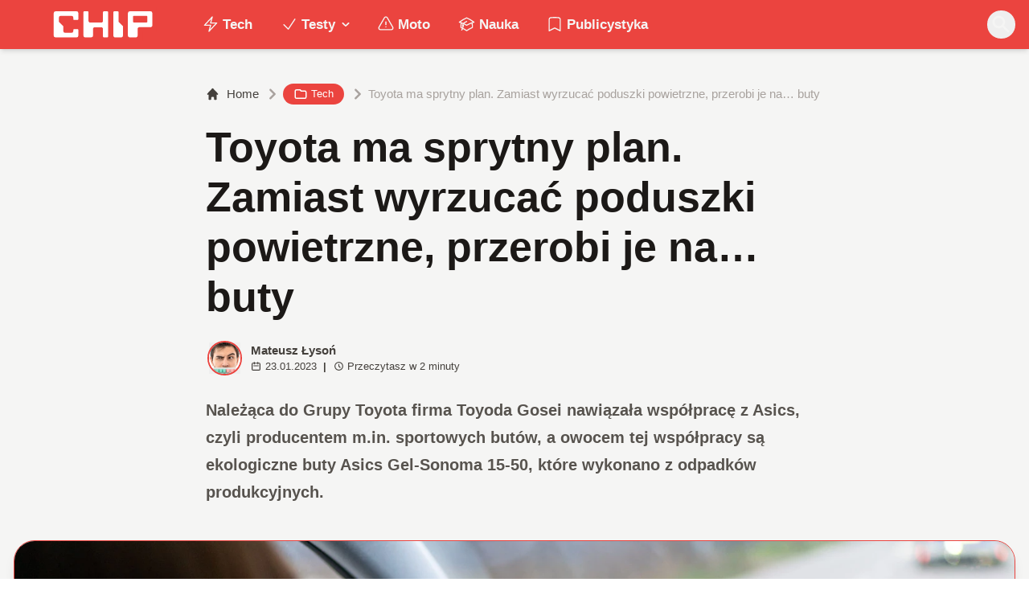

--- FILE ---
content_type: application/javascript; charset=UTF-8
request_url: https://www.chip.pl/_next/static/chunks/d041cb5ee1887340.js
body_size: 10872
content:
(globalThis.TURBOPACK||(globalThis.TURBOPACK=[])).push(["object"==typeof document?document.currentScript:void 0,79600,37834,e=>{"use strict";var t=e.i(75705),n=e.i(32968),r=e.i(72872);function o(e){if(null===e)return{width:0,height:0};let{width:t,height:n}=e.getBoundingClientRect();return{width:t,height:n}}function l(e,i,u=!1){let[a,s]=(0,t.useState)(()=>o(i));return(0,r.useIsoMorphicEffect)(()=>{if(!i||!e)return;let t=(0,n.disposables)();return t.requestAnimationFrame(function e(){t.requestAnimationFrame(e),s(e=>{let t=o(i);return t.width===e.width&&t.height===e.height?e:t})}),()=>{t.dispose()}},[i,e]),u?{width:`${a.width}px`,height:`${a.height}px`}:a}e.s(["useElementSize",()=>l],79600);let i=Math.min,u=Math.max,a=Math.round,s=Math.floor,f=e=>({x:e,y:e}),c={left:"right",right:"left",bottom:"top",top:"bottom"},d={start:"end",end:"start"};function p(e,t){return"function"==typeof e?e(t):e}function m(e){return e.split("-")[0]}function g(e){return e.split("-")[1]}function h(e){return"x"===e?"y":"x"}function y(e){return"y"===e?"height":"width"}function v(e){return["top","bottom"].includes(m(e))?"y":"x"}function w(e){return e.replace(/start|end/g,e=>d[e])}function x(e){return e.replace(/left|right|bottom|top/g,e=>c[e])}function b(e){let{x:t,y:n,width:r,height:o}=e;return{width:r,height:o,top:n,left:t,right:t+r,bottom:n+o,x:t,y:n}}function R(e,t,n){let r,{reference:o,floating:l}=e,i=v(t),u=h(v(t)),a=y(u),s=m(t),f="y"===i,c=o.x+o.width/2-l.width/2,d=o.y+o.height/2-l.height/2,p=o[a]/2-l[a]/2;switch(s){case"top":r={x:c,y:o.y-l.height};break;case"bottom":r={x:c,y:o.y+o.height};break;case"right":r={x:o.x+o.width,y:d};break;case"left":r={x:o.x-l.width,y:d};break;default:r={x:o.x,y:o.y}}switch(g(t)){case"start":r[u]-=p*(n&&f?-1:1);break;case"end":r[u]+=p*(n&&f?-1:1)}return r}let C=async(e,t,n)=>{let{placement:r="bottom",strategy:o="absolute",middleware:l=[],platform:i}=n,u=l.filter(Boolean),a=await (null==i.isRTL?void 0:i.isRTL(t)),s=await i.getElementRects({reference:e,floating:t,strategy:o}),{x:f,y:c}=R(s,r,a),d=r,p={},m=0;for(let n=0;n<u.length;n++){let{name:l,fn:g}=u[n],{x:h,y:y,data:v,reset:w}=await g({x:f,y:c,initialPlacement:r,placement:d,strategy:o,middlewareData:p,rects:s,platform:i,elements:{reference:e,floating:t}});f=null!=h?h:f,c=null!=y?y:c,p={...p,[l]:{...p[l],...v}},w&&m<=50&&(m++,"object"==typeof w&&(w.placement&&(d=w.placement),w.rects&&(s=!0===w.rects?await i.getElementRects({reference:e,floating:t,strategy:o}):w.rects),{x:f,y:c}=R(s,d,a)),n=-1)}return{x:f,y:c,placement:d,strategy:o,middlewareData:p}};async function T(e,t){var n,r;void 0===t&&(t={});let{x:o,y:l,platform:i,rects:u,elements:a,strategy:s}=e,{boundary:f="clippingAncestors",rootBoundary:c="viewport",elementContext:d="floating",altBoundary:m=!1,padding:g=0}=p(t,e),h="number"!=typeof(r=g)?{top:0,right:0,bottom:0,left:0,...r}:{top:r,right:r,bottom:r,left:r},y=a[m?"floating"===d?"reference":"floating":d],v=b(await i.getClippingRect({element:null==(n=await (null==i.isElement?void 0:i.isElement(y)))||n?y:y.contextElement||await (null==i.getDocumentElement?void 0:i.getDocumentElement(a.floating)),boundary:f,rootBoundary:c,strategy:s})),w="floating"===d?{x:o,y:l,width:u.floating.width,height:u.floating.height}:u.reference,x=await (null==i.getOffsetParent?void 0:i.getOffsetParent(a.floating)),R=await (null==i.isElement?void 0:i.isElement(x))&&await (null==i.getScale?void 0:i.getScale(x))||{x:1,y:1},C=b(i.convertOffsetParentRelativeRectToViewportRelativeRect?await i.convertOffsetParentRelativeRectToViewportRelativeRect({elements:a,rect:w,offsetParent:x,strategy:s}):w);return{top:(v.top-C.top+h.top)/R.y,bottom:(C.bottom-v.bottom+h.bottom)/R.y,left:(v.left-C.left+h.left)/R.x,right:(C.right-v.right+h.right)/R.x}}async function E(e,t){let{placement:n,platform:r,elements:o}=e,l=await (null==r.isRTL?void 0:r.isRTL(o.floating)),i=m(n),u=g(n),a="y"===v(n),s=["left","top"].includes(i)?-1:1,f=l&&a?-1:1,c=p(t,e),{mainAxis:d,crossAxis:h,alignmentAxis:y}="number"==typeof c?{mainAxis:c,crossAxis:0,alignmentAxis:null}:{mainAxis:c.mainAxis||0,crossAxis:c.crossAxis||0,alignmentAxis:c.alignmentAxis};return u&&"number"==typeof y&&(h="end"===u?-1*y:y),a?{x:h*f,y:d*s}:{x:d*s,y:h*f}}function M(){return"u">typeof window}function S(e){return L(e)?(e.nodeName||"").toLowerCase():"#document"}function P(e){var t;return(null==e||null==(t=e.ownerDocument)?void 0:t.defaultView)||window}function F(e){var t;return null==(t=(L(e)?e.ownerDocument:e.document)||window.document)?void 0:t.documentElement}function L(e){return!!M()&&(e instanceof Node||e instanceof P(e).Node)}function A(e){return!!M()&&(e instanceof Element||e instanceof P(e).Element)}function H(e){return!!M()&&(e instanceof HTMLElement||e instanceof P(e).HTMLElement)}function O(e){return!(!M()||"u"<typeof ShadowRoot)&&(e instanceof ShadowRoot||e instanceof P(e).ShadowRoot)}function k(e){let{overflow:t,overflowX:n,overflowY:r,display:o}=V(e);return/auto|scroll|overlay|hidden|clip/.test(t+r+n)&&!["inline","contents"].includes(o)}function D(e){return[":popover-open",":modal"].some(t=>{try{return e.matches(t)}catch(e){return!1}})}function B(e){let t=N(),n=A(e)?V(e):e;return["transform","translate","scale","rotate","perspective"].some(e=>!!n[e]&&"none"!==n[e])||!!n.containerType&&"normal"!==n.containerType||!t&&!!n.backdropFilter&&"none"!==n.backdropFilter||!t&&!!n.filter&&"none"!==n.filter||["transform","translate","scale","rotate","perspective","filter"].some(e=>(n.willChange||"").includes(e))||["paint","layout","strict","content"].some(e=>(n.contain||"").includes(e))}function N(){return!("u"<typeof CSS)&&!!CSS.supports&&CSS.supports("-webkit-backdrop-filter","none")}function I(e){return["html","body","#document"].includes(S(e))}function V(e){return P(e).getComputedStyle(e)}function W(e){return A(e)?{scrollLeft:e.scrollLeft,scrollTop:e.scrollTop}:{scrollLeft:e.scrollX,scrollTop:e.scrollY}}function $(e){if("html"===S(e))return e;let t=e.assignedSlot||e.parentNode||O(e)&&e.host||F(e);return O(t)?t.host:t}function j(e,t,n){var r;void 0===t&&(t=[]),void 0===n&&(n=!0);let o=function e(t){let n=$(t);return I(n)?t.ownerDocument?t.ownerDocument.body:t.body:H(n)&&k(n)?n:e(n)}(e),l=o===(null==(r=e.ownerDocument)?void 0:r.body),i=P(o);if(l){let e=q(i);return t.concat(i,i.visualViewport||[],k(o)?o:[],e&&n?j(e):[])}return t.concat(o,j(o,[],n))}function q(e){return e.parent&&Object.getPrototypeOf(e.parent)?e.frameElement:null}function z(e){let t=V(e),n=parseFloat(t.width)||0,r=parseFloat(t.height)||0,o=H(e),l=o?e.offsetWidth:n,i=o?e.offsetHeight:r,u=a(n)!==l||a(r)!==i;return u&&(n=l,r=i),{width:n,height:r,$:u}}function K(e){return A(e)?e:e.contextElement}function _(e){let t=K(e);if(!H(t))return f(1);let n=t.getBoundingClientRect(),{width:r,height:o,$:l}=z(t),i=(l?a(n.width):n.width)/r,u=(l?a(n.height):n.height)/o;return i&&Number.isFinite(i)||(i=1),u&&Number.isFinite(u)||(u=1),{x:i,y:u}}let U=f(0);function Y(e){let t=P(e);return N()&&t.visualViewport?{x:t.visualViewport.offsetLeft,y:t.visualViewport.offsetTop}:U}function J(e,t,n,r){var o;void 0===t&&(t=!1),void 0===n&&(n=!1);let l=e.getBoundingClientRect(),i=K(e),u=f(1);t&&(r?A(r)&&(u=_(r)):u=_(e));let a=(void 0===(o=n)&&(o=!1),r&&(!o||r===P(i))&&o)?Y(i):f(0),s=(l.left+a.x)/u.x,c=(l.top+a.y)/u.y,d=l.width/u.x,p=l.height/u.y;if(i){let e=P(i),t=r&&A(r)?P(r):r,n=e,o=q(n);for(;o&&r&&t!==n;){let e=_(o),t=o.getBoundingClientRect(),r=V(o),l=t.left+(o.clientLeft+parseFloat(r.paddingLeft))*e.x,i=t.top+(o.clientTop+parseFloat(r.paddingTop))*e.y;s*=e.x,c*=e.y,d*=e.x,p*=e.y,s+=l,c+=i,o=q(n=P(o))}}return b({width:d,height:p,x:s,y:c})}function X(e,t){let n=W(e).scrollLeft;return t?t.left+n:J(F(e)).left+n}function G(e,t,n){void 0===n&&(n=!1);let r=e.getBoundingClientRect();return{x:r.left+t.scrollLeft-(n?0:X(e,r)),y:r.top+t.scrollTop}}function Q(e,t,n){var r;let o;if("viewport"===t)o=function(e,t){let n=P(e),r=F(e),o=n.visualViewport,l=r.clientWidth,i=r.clientHeight,u=0,a=0;if(o){l=o.width,i=o.height;let e=N();(!e||e&&"fixed"===t)&&(u=o.offsetLeft,a=o.offsetTop)}return{width:l,height:i,x:u,y:a}}(e,n);else if("document"===t){let t,n,l,i,a,s,f;r=F(e),t=F(r),n=W(r),l=r.ownerDocument.body,i=u(t.scrollWidth,t.clientWidth,l.scrollWidth,l.clientWidth),a=u(t.scrollHeight,t.clientHeight,l.scrollHeight,l.clientHeight),s=-n.scrollLeft+X(r),f=-n.scrollTop,"rtl"===V(l).direction&&(s+=u(t.clientWidth,l.clientWidth)-i),o={width:i,height:a,x:s,y:f}}else if(A(t)){let e,r,l,i,u,a;r=(e=J(t,!0,"fixed"===n)).top+t.clientTop,l=e.left+t.clientLeft,i=H(t)?_(t):f(1),u=t.clientWidth*i.x,a=t.clientHeight*i.y,o={width:u,height:a,x:l*i.x,y:r*i.y}}else{let n=Y(e);o={x:t.x-n.x,y:t.y-n.y,width:t.width,height:t.height}}return b(o)}function Z(e){return"static"===V(e).position}function ee(e,t){if(!H(e)||"fixed"===V(e).position)return null;if(t)return t(e);let n=e.offsetParent;return F(e)===n&&(n=n.ownerDocument.body),n}function et(e,t){let n=P(e);if(D(e))return n;if(!H(e)){let t=$(e);for(;t&&!I(t);){if(A(t)&&!Z(t))return t;t=$(t)}return n}let r=ee(e,t);for(;r&&["table","td","th"].includes(S(r))&&Z(r);)r=ee(r,t);return r&&I(r)&&Z(r)&&!B(r)?n:r||function(e){let t=$(e);for(;H(t)&&!I(t);){if(B(t))return t;if(D(t))break;t=$(t)}return null}(e)||n}let en=async function(e){let t=this.getOffsetParent||et,n=this.getDimensions,r=await n(e.floating);return{reference:function(e,t,n){let r=H(t),o=F(t),l="fixed"===n,i=J(e,!0,l,t),u={scrollLeft:0,scrollTop:0},a=f(0);if(r||!r&&!l)if(("body"!==S(t)||k(o))&&(u=W(t)),r){let e=J(t,!0,l,t);a.x=e.x+t.clientLeft,a.y=e.y+t.clientTop}else o&&(a.x=X(o));let s=!o||r||l?f(0):G(o,u);return{x:i.left+u.scrollLeft-a.x-s.x,y:i.top+u.scrollTop-a.y-s.y,width:i.width,height:i.height}}(e.reference,await t(e.floating),e.strategy),floating:{x:0,y:0,width:r.width,height:r.height}}},er={convertOffsetParentRelativeRectToViewportRelativeRect:function(e){let{elements:t,rect:n,offsetParent:r,strategy:o}=e,l="fixed"===o,i=F(r),u=!!t&&D(t.floating);if(r===i||u&&l)return n;let a={scrollLeft:0,scrollTop:0},s=f(1),c=f(0),d=H(r);if((d||!d&&!l)&&(("body"!==S(r)||k(i))&&(a=W(r)),H(r))){let e=J(r);s=_(r),c.x=e.x+r.clientLeft,c.y=e.y+r.clientTop}let p=!i||d||l?f(0):G(i,a,!0);return{width:n.width*s.x,height:n.height*s.y,x:n.x*s.x-a.scrollLeft*s.x+c.x+p.x,y:n.y*s.y-a.scrollTop*s.y+c.y+p.y}},getDocumentElement:F,getClippingRect:function(e){let{element:t,boundary:n,rootBoundary:r,strategy:o}=e,l=[..."clippingAncestors"===n?D(t)?[]:function(e,t){let n=t.get(e);if(n)return n;let r=j(e,[],!1).filter(e=>A(e)&&"body"!==S(e)),o=null,l="fixed"===V(e).position,i=l?$(e):e;for(;A(i)&&!I(i);){let t=V(i),n=B(i);n||"fixed"!==t.position||(o=null),(l?!n&&!o:!n&&"static"===t.position&&!!o&&["absolute","fixed"].includes(o.position)||k(i)&&!n&&function e(t,n){let r=$(t);return!(r===n||!A(r)||I(r))&&("fixed"===V(r).position||e(r,n))}(e,i))?r=r.filter(e=>e!==i):o=t,i=$(i)}return t.set(e,r),r}(t,this._c):[].concat(n),r],a=l[0],s=l.reduce((e,n)=>{let r=Q(t,n,o);return e.top=u(r.top,e.top),e.right=i(r.right,e.right),e.bottom=i(r.bottom,e.bottom),e.left=u(r.left,e.left),e},Q(t,a,o));return{width:s.right-s.left,height:s.bottom-s.top,x:s.left,y:s.top}},getOffsetParent:et,getElementRects:en,getClientRects:function(e){return Array.from(e.getClientRects())},getDimensions:function(e){let{width:t,height:n}=z(e);return{width:t,height:n}},getScale:_,isElement:A,isRTL:function(e){return"rtl"===V(e).direction}};function eo(e,t){return e.x===t.x&&e.y===t.y&&e.width===t.width&&e.height===t.height}function el(e,t,n,r){let o;void 0===r&&(r={});let{ancestorScroll:l=!0,ancestorResize:a=!0,elementResize:f="function"==typeof ResizeObserver,layoutShift:c="function"==typeof IntersectionObserver,animationFrame:d=!1}=r,p=K(e),m=l||a?[...p?j(p):[],...j(t)]:[];m.forEach(e=>{l&&e.addEventListener("scroll",n,{passive:!0}),a&&e.addEventListener("resize",n)});let g=p&&c?function(e,t){let n,r=null,o=F(e);function l(){var e;clearTimeout(n),null==(e=r)||e.disconnect(),r=null}return!function a(f,c){void 0===f&&(f=!1),void 0===c&&(c=1),l();let d=e.getBoundingClientRect(),{left:p,top:m,width:g,height:h}=d;if(f||t(),!g||!h)return;let y={rootMargin:-s(m)+"px "+-s(o.clientWidth-(p+g))+"px "+-s(o.clientHeight-(m+h))+"px "+-s(p)+"px",threshold:u(0,i(1,c))||1},v=!0;function w(t){let r=t[0].intersectionRatio;if(r!==c){if(!v)return a();r?a(!1,r):n=setTimeout(()=>{a(!1,1e-7)},1e3)}1!==r||eo(d,e.getBoundingClientRect())||a(),v=!1}try{r=new IntersectionObserver(w,{...y,root:o.ownerDocument})}catch(e){r=new IntersectionObserver(w,y)}r.observe(e)}(!0),l}(p,n):null,h=-1,y=null;f&&(y=new ResizeObserver(e=>{let[r]=e;r&&r.target===p&&y&&(y.unobserve(t),cancelAnimationFrame(h),h=requestAnimationFrame(()=>{var e;null==(e=y)||e.observe(t)})),n()}),p&&!d&&y.observe(p),y.observe(t));let v=d?J(e):null;return d&&function t(){let r=J(e);v&&!eo(v,r)&&n(),v=r,o=requestAnimationFrame(t)}(),n(),()=>{var e;m.forEach(e=>{l&&e.removeEventListener("scroll",n),a&&e.removeEventListener("resize",n)}),null==g||g(),null==(e=y)||e.disconnect(),y=null,d&&cancelAnimationFrame(o)}}var ei=e.i(11368),eu="u">typeof document?t.useLayoutEffect:t.useEffect;function ea(e,t){let n,r,o;if(e===t)return!0;if(typeof e!=typeof t)return!1;if("function"==typeof e&&e.toString()===t.toString())return!0;if(e&&t&&"object"==typeof e){if(Array.isArray(e)){if((n=e.length)!==t.length)return!1;for(r=n;0!=r--;)if(!ea(e[r],t[r]))return!1;return!0}if((n=(o=Object.keys(e)).length)!==Object.keys(t).length)return!1;for(r=n;0!=r--;)if(!({}).hasOwnProperty.call(t,o[r]))return!1;for(r=n;0!=r--;){let n=o[r];if(("_owner"!==n||!e.$$typeof)&&!ea(e[n],t[n]))return!1}return!0}return e!=e&&t!=t}function es(e){return"u"<typeof window?1:(e.ownerDocument.defaultView||window).devicePixelRatio||1}function ef(e,t){let n=es(e);return Math.round(t*n)/n}function ec(e){let n=t.useRef(e);return eu(()=>{n.current=e}),n}let ed=(e,t)=>{var n;return{...(void 0===(n=e)&&(n=0),{name:"offset",options:n,async fn(e){var t,r;let{x:o,y:l,placement:i,middlewareData:u}=e,a=await E(e,n);return i===(null==(t=u.offset)?void 0:t.placement)&&null!=(r=u.arrow)&&r.alignmentOffset?{}:{x:o+a.x,y:l+a.y,data:{...a,placement:i}}}}),options:[e,t]}};e.i(13064);var ep="u"<typeof Element;ep||Element.prototype.matches||Element.prototype.msMatchesSelector||Element.prototype.webkitMatchesSelector,ep||Element.prototype.getRootNode;let em={...t},eg=em.useInsertionEffect||(e=>e());function eh(e){let n=t.useRef(()=>{});return eg(()=>{n.current=e}),t.useCallback(function(){for(var e=arguments.length,t=Array(e),r=0;r<e;r++)t[r]=arguments[r];return null==n.current?void 0:n.current(...t)},[])}var ey="u">typeof document?t.useLayoutEffect:t.useEffect;let ev=!1,ew=0,ex=()=>"floating-ui-"+Math.random().toString(36).slice(2,6)+ew++,eb=em.useId||function(){let[e,n]=t.useState(()=>ev?ex():void 0);return ey(()=>{null==e&&n(ex())},[]),t.useEffect(()=>{ev=!0},[]),e},eR=t.createContext(null),eC=t.createContext(null),eT="active",eE="selected";function eM(e,t,n){let r=new Map,o="item"===n,l=e;if(o&&e){let{[eT]:t,[eE]:n,...r}=e;l=r}return{..."floating"===n&&{tabIndex:-1,"data-floating-ui-focusable":""},...l,...t.map(t=>{let r=t?t[n]:null;return"function"==typeof r?e?r(e):null:r}).concat(e).reduce((e,t)=>(t&&Object.entries(t).forEach(t=>{let[n,l]=t;if(!(o&&[eT,eE].includes(n)))if(0===n.indexOf("on")){if(r.has(n)||r.set(n,[]),"function"==typeof l){var i;null==(i=r.get(n))||i.push(l),e[n]=function(){for(var e,t=arguments.length,o=Array(t),l=0;l<t;l++)o[l]=arguments[l];return null==(e=r.get(n))?void 0:e.map(e=>e(...o)).find(e=>void 0!==e)}}}else e[n]=l}),e),{})}}function eS(e,t){return{...e,rects:{...e.rects,floating:{...e.rects.floating,height:t}}}}var eP=e.i(74086),eF=e.i(96407),eL=e.i(72397);let eA=(0,t.createContext)({styles:void 0,setReference:()=>{},setFloating:()=>{},getReferenceProps:()=>({}),getFloatingProps:()=>({}),slot:{}});eA.displayName="FloatingContext";let eH=(0,t.createContext)(null);function eO(e){return(0,t.useMemo)(()=>e?"string"==typeof e?{to:e}:e:null,[e])}function ek(){return(0,t.useContext)(eA).setReference}function eD(){return(0,t.useContext)(eA).getReferenceProps}function eB(){let{getFloatingProps:e,slot:n}=(0,t.useContext)(eA);return(0,t.useCallback)((...t)=>Object.assign({},e(...t),{"data-anchor":n.anchor}),[e,n])}function eN(e=null){!1===e&&(e=null),"string"==typeof e&&(e={to:e});let n=(0,t.useContext)(eH),o=(0,t.useMemo)(()=>e,[JSON.stringify(e,(e,t)=>{var n;return null!=(n=null==t?void 0:t.outerHTML)?n:t})]);(0,r.useIsoMorphicEffect)(()=>{null==n||n(null!=o?o:null)},[n,o]);let l=(0,t.useContext)(eA);return(0,t.useMemo)(()=>[l.setFloating,e?l.styles:{}],[l.setFloating,e,l.styles])}function eI({children:e,enabled:n=!0}){var o,l,s,f,c,d,b,R,E,M,S,P,F,L,H,O;let k,D,B,N,I,V,W,$,j,q,[z,K]=(0,t.useState)(null),[_,U]=(0,t.useState)(0),Y=(0,t.useRef)(null),[J,X]=(0,t.useState)(null);S=J,(0,r.useIsoMorphicEffect)(()=>{if(!S)return;let e=new MutationObserver(()=>{let e=window.getComputedStyle(S).maxHeight,t=parseFloat(e);if(isNaN(t))return;let n=parseInt(e);isNaN(n)||t!==n&&(S.style.maxHeight=`${Math.ceil(t)}px`)});return e.observe(S,{attributes:!0,attributeFilter:["style"]}),()=>{e.disconnect()}},[S]);let G=n&&null!==z&&null!==J,{to:Q="bottom",gap:Z=0,offset:ee=0,padding:et=0,inner:en}=(P=z,F=J,k=eV(null!=(L=null==P?void 0:P.gap)?L:"var(--anchor-gap, 0)",F),D=eV(null!=(H=null==P?void 0:P.offset)?H:"var(--anchor-offset, 0)",F),B=eV(null!=(O=null==P?void 0:P.padding)?O:"var(--anchor-padding, 0)",F),{...P,gap:k,offset:D,padding:B}),[eo,ep="center"]=Q.split(" ");(0,r.useIsoMorphicEffect)(()=>{G&&U(0)},[G]);let{refs:em,floatingStyles:eg,context:ev}=function(e){void 0===e&&(e={});let{nodeId:n}=e,r=function(e){var n;let{open:r=!1,onOpenChange:o,elements:l}=e,i=eb(),u=t.useRef({}),[a]=t.useState(()=>{let e;return e=new Map,{emit(t,n){var r;null==(r=e.get(t))||r.forEach(e=>e(n))},on(t,n){e.set(t,[...e.get(t)||[],n])},off(t,n){var r;e.set(t,(null==(r=e.get(t))?void 0:r.filter(e=>e!==n))||[])}}}),s=null!=((null==(n=t.useContext(eR))?void 0:n.id)||null),[f,c]=t.useState(l.reference),d=eh((e,t,n)=>{u.current.openEvent=e?t:void 0,a.emit("openchange",{open:e,event:t,reason:n,nested:s}),null==o||o(e,t,n)}),p=t.useMemo(()=>({setPositionReference:c}),[]),m=t.useMemo(()=>({reference:f||l.reference||null,floating:l.floating||null,domReference:l.reference}),[f,l.reference,l.floating]);return t.useMemo(()=>({dataRef:u,open:r,onOpenChange:d,elements:m,events:a,floatingId:i,refs:p}),[r,d,m,a,i,p])}({...e,elements:{reference:null,floating:null,...e.elements}}),o=e.rootContext||r,l=o.elements,[i,u]=t.useState(null),[a,s]=t.useState(null),f=(null==l?void 0:l.domReference)||i,c=t.useRef(null),d=t.useContext(eC);ey(()=>{f&&(c.current=f)},[f]);let p=function(e){void 0===e&&(e={});let{placement:n="bottom",strategy:r="absolute",middleware:o=[],platform:l,elements:{reference:i,floating:u}={},transform:a=!0,whileElementsMounted:s,open:f}=e,[c,d]=t.useState({x:0,y:0,strategy:r,placement:n,middlewareData:{},isPositioned:!1}),[p,m]=t.useState(o);ea(p,o)||m(o);let[g,h]=t.useState(null),[y,v]=t.useState(null),w=t.useCallback(e=>{e!==T.current&&(T.current=e,h(e))},[]),x=t.useCallback(e=>{e!==E.current&&(E.current=e,v(e))},[]),b=i||g,R=u||y,T=t.useRef(null),E=t.useRef(null),M=t.useRef(c),S=null!=s,P=ec(s),F=ec(l),L=ec(f),A=t.useCallback(()=>{var e,t;let o,l,i;if(!T.current||!E.current)return;let u={placement:n,strategy:r,middleware:p};F.current&&(u.platform=F.current),(e=T.current,t=E.current,o=new Map,i={...(l={platform:er,...u}).platform,_c:o},C(e,t,{...l,platform:i})).then(e=>{let t={...e,isPositioned:!1!==L.current};H.current&&!ea(M.current,t)&&(M.current=t,ei.flushSync(()=>{d(t)}))})},[p,n,r,F,L]);eu(()=>{!1===f&&M.current.isPositioned&&(M.current.isPositioned=!1,d(e=>({...e,isPositioned:!1})))},[f]);let H=t.useRef(!1);eu(()=>(H.current=!0,()=>{H.current=!1}),[]),eu(()=>{if(b&&(T.current=b),R&&(E.current=R),b&&R){if(P.current)return P.current(b,R,A);A()}},[b,R,A,P,S]);let O=t.useMemo(()=>({reference:T,floating:E,setReference:w,setFloating:x}),[w,x]),k=t.useMemo(()=>({reference:b,floating:R}),[b,R]),D=t.useMemo(()=>{let e={position:r,left:0,top:0};if(!k.floating)return e;let t=ef(k.floating,c.x),n=ef(k.floating,c.y);return a?{...e,transform:"translate("+t+"px, "+n+"px)",...es(k.floating)>=1.5&&{willChange:"transform"}}:{position:r,left:t,top:n}},[r,a,k.floating,c.x,c.y]);return t.useMemo(()=>({...c,update:A,refs:O,elements:k,floatingStyles:D}),[c,A,O,k,D])}({...e,elements:{...l,...a&&{reference:a}}}),m=t.useCallback(e=>{let t=A(e)?{getBoundingClientRect:()=>e.getBoundingClientRect(),contextElement:e}:e;s(t),p.refs.setReference(t)},[p.refs]),g=t.useCallback(e=>{(A(e)||null===e)&&(c.current=e,u(e)),(A(p.refs.reference.current)||null===p.refs.reference.current||null!==e&&!A(e))&&p.refs.setReference(e)},[p.refs]),h=t.useMemo(()=>({...p.refs,setReference:g,setPositionReference:m,domReference:c}),[p.refs,g,m]),y=t.useMemo(()=>({...p.elements,domReference:f}),[p.elements,f]),v=t.useMemo(()=>({...p,...o,refs:h,elements:y,nodeId:n}),[p,h,y,n,o]);return ey(()=>{o.dataRef.current.floatingContext=v;let e=null==d?void 0:d.nodesRef.current.find(e=>e.id===n);e&&(e.context=v)}),t.useMemo(()=>({...p,context:v,refs:h,elements:y}),[p,h,y,v])}({open:G,placement:"selection"===eo?"center"===ep?"bottom":`bottom-${ep}`:"center"===ep?`${eo}`:`${eo}-${ep}`,strategy:"absolute",transform:!1,middleware:[ed({mainAxis:"selection"===eo?0:Z,crossAxis:ee}),{...{name:"shift",options:s=o={padding:et},async fn(e){let{x:t,y:n,placement:r}=e,{mainAxis:o=!0,crossAxis:l=!1,limiter:a={fn:e=>{let{x:t,y:n}=e;return{x:t,y:n}}},...f}=p(s,e),c={x:t,y:n},d=await T(e,f),g=v(m(r)),y=h(g),w=c[y],x=c[g];if(o){let e="y"===y?"top":"left",t="y"===y?"bottom":"right",n=w+d[e],r=w-d[t];w=u(n,i(w,r))}if(l){let e="y"===g?"top":"left",t="y"===g?"bottom":"right",n=x+d[e],r=x-d[t];x=u(n,i(x,r))}let b=a.fn({...e,[y]:w,[g]:x});return{...b,data:{x:b.x-t,y:b.y-n,enabled:{[y]:o,[g]:l}}}}},options:[o,l]},"selection"!==eo&&{...{name:"flip",options:d=f={padding:et},async fn(e){var t,n,r,o,l,i,u,a;let s,f,c,{placement:b,middlewareData:R,rects:C,initialPlacement:E,platform:M,elements:S}=e,{mainAxis:P=!0,crossAxis:F=!0,fallbackPlacements:L,fallbackStrategy:A="bestFit",fallbackAxisSideDirection:H="none",flipAlignment:O=!0,...k}=p(d,e);if(null!=(t=R.arrow)&&t.alignmentOffset)return{};let D=m(b),B=v(E),N=m(E)===E,I=await (null==M.isRTL?void 0:M.isRTL(S.floating)),V=L||(N||!O?[x(E)]:(s=x(E),[w(E),s,w(s)])),W="none"!==H;!L&&W&&V.push(...(f=g(E),c=function(e,t,n){let r=["left","right"],o=["right","left"];switch(e){case"top":case"bottom":if(n)return t?o:r;return t?r:o;case"left":case"right":return t?["top","bottom"]:["bottom","top"];default:return[]}}(m(E),"start"===H,I),f&&(c=c.map(e=>e+"-"+f),O&&(c=c.concat(c.map(w)))),c));let $=[E,...V],j=await T(e,k),q=[],z=(null==(n=R.flip)?void 0:n.overflows)||[];if(P&&q.push(j[D]),F){let e,t,n,r,o=(i=b,u=C,void 0===(a=I)&&(a=!1),e=g(i),n=y(t=h(v(i))),r="x"===t?e===(a?"end":"start")?"right":"left":"start"===e?"bottom":"top",u.reference[n]>u.floating[n]&&(r=x(r)),[r,x(r)]);q.push(j[o[0]],j[o[1]])}if(z=[...z,{placement:b,overflows:q}],!q.every(e=>e<=0)){let e=((null==(r=R.flip)?void 0:r.index)||0)+1,t=$[e];if(t)return{data:{index:e,overflows:z},reset:{placement:t}};let n=null==(o=z.filter(e=>e.overflows[0]<=0).sort((e,t)=>e.overflows[1]-t.overflows[1])[0])?void 0:o.placement;if(!n)switch(A){case"bestFit":{let e=null==(l=z.filter(e=>{if(W){let t=v(e.placement);return t===B||"y"===t}return!0}).map(e=>[e.placement,e.overflows.filter(e=>e>0).reduce((e,t)=>e+t,0)]).sort((e,t)=>e[1]-t[1])[0])?void 0:l[0];e&&(n=e);break}case"initialPlacement":n=E}if(b!==n)return{reset:{placement:n}}}return{}}},options:[f,c]},"selection"===eo&&en?{name:"inner",options:N={...en,padding:et,overflowRef:Y,offset:_,minItemsVisible:4,referenceOverflowThreshold:et,onFallbackChange(e){var t,n;if(!e)return;let r=ev.elements.floating;if(!r)return;let o=parseFloat(getComputedStyle(r).scrollPaddingBottom)||0,l=Math.min(4,r.childElementCount),i=0,u=0;for(let e of null!=(n=null==(t=ev.elements.floating)?void 0:t.childNodes)?n:[])if(eL.isHTMLElement(e)){let t=e.offsetTop,n=t+e.clientHeight+o,a=r.scrollTop,s=a+r.clientHeight;if(t>=a&&n<=s)l--;else{u=Math.max(0,Math.min(n,s)-Math.max(t,a)),i=e.clientHeight;break}}l>=1&&U(e=>{let t=i*l-u+o;return e>=t?e:t})}},async fn(e){let{listRef:t,overflowRef:n,onFallbackChange:r,offset:o=0,index:l=0,minItemsVisible:s=4,referenceOverflowThreshold:f=0,scrollRef:c,...d}=p(N,e),{rects:m,elements:{floating:g}}=e,h=t.current[l],y=(null==c?void 0:c.current)||g,v=g.clientTop||y.clientTop,w=0!==g.clientTop,x=0!==y.clientTop,b=g===y;if(!h)return{};let R={...e,...await ed(-h.offsetTop-g.clientTop-m.reference.height/2-h.offsetHeight/2-o).fn(e)},C=await T(eS(R,y.scrollHeight+v+g.clientTop),d),E=await T(R,{...d,elementContext:"reference"}),M=u(0,C.top),S=R.y+M,P=(y.scrollHeight>y.clientHeight?e=>e:a)(u(0,y.scrollHeight+(w&&b||x?2*v:0)-M-u(0,C.bottom)));if(y.style.maxHeight=P+"px",y.scrollTop=M,r){let e=y.offsetHeight<h.offsetHeight*i(s,t.current.length)-1||E.top>=-f||E.bottom>=-f;ei.flushSync(()=>r(e))}return n&&(n.current=await T(eS({...R,y:S},y.offsetHeight+v+g.clientTop),d)),{y:S}}}:null,{...{name:"size",options:E=b={padding:et,apply({availableWidth:e,availableHeight:t,elements:n}){Object.assign(n.floating.style,{overflow:"auto",maxWidth:`${e}px`,maxHeight:`min(var(--anchor-max-height, 100vh), ${t}px)`})}},async fn(e){var t,n;let r,o,{placement:l,rects:a,platform:s,elements:f}=e,{apply:c=()=>{},...d}=p(E,e),h=await T(e,d),y=m(l),w=g(l),x="y"===v(l),{width:b,height:R}=a.floating;"top"===y||"bottom"===y?(r=y,o=w===(await (null==s.isRTL?void 0:s.isRTL(f.floating))?"start":"end")?"left":"right"):(o=y,r="end"===w?"top":"bottom");let C=R-h.top-h.bottom,M=b-h.left-h.right,S=i(R-h[r],C),P=i(b-h[o],M),F=!e.middlewareData.shift,L=S,A=P;if(null!=(t=e.middlewareData.shift)&&t.enabled.x&&(A=M),null!=(n=e.middlewareData.shift)&&n.enabled.y&&(L=C),F&&!w){let e=u(h.left,0),t=u(h.right,0),n=u(h.top,0),r=u(h.bottom,0);x?A=b-2*(0!==e||0!==t?e+t:u(h.left,h.right)):L=R-2*(0!==n||0!==r?n+r:u(h.top,h.bottom))}await c({...e,availableWidth:A,availableHeight:L});let H=await s.getDimensions(f.floating);return b!==H.width||R!==H.height?{reset:{rects:!0}}:{}}},options:[b,R]}].filter(Boolean),whileElementsMounted:el}),[ew=eo,ex=ep]=ev.placement.split("-");"selection"===eo&&(ew="selection");let eT=(0,t.useMemo)(()=>({anchor:[ew,ex].filter(Boolean).join(" ")}),[ew,ex]),{getReferenceProps:eE,getFloatingProps:eP}=(I=(M=[function(e,n){let{open:r,elements:o}=e,{enabled:l=!0,overflowRef:i,scrollRef:u,onChange:a}=n,s=eh(a),f=t.useRef(!1),c=t.useRef(null),d=t.useRef(null);t.useEffect(()=>{if(!l)return;function e(e){if(e.ctrlKey||!t||null==i.current)return;let n=e.deltaY,r=i.current.top>=-.5,o=i.current.bottom>=-.5,l=t.scrollHeight-t.clientHeight,u=n<0?-1:1,a=n<0?"max":"min";if(!(t.scrollHeight<=t.clientHeight))if(!r&&n>0||!o&&n<0)e.preventDefault(),ei.flushSync(()=>{s(e=>e+Math[a](n,l*u))});else{let e;/firefox/i.test((e=navigator.userAgentData)&&Array.isArray(e.brands)?e.brands.map(e=>{let{brand:t,version:n}=e;return t+"/"+n}).join(" "):navigator.userAgent)&&(t.scrollTop+=n)}}let t=(null==u?void 0:u.current)||o.floating;if(r&&t)return t.addEventListener("wheel",e),requestAnimationFrame(()=>{c.current=t.scrollTop,null!=i.current&&(d.current={...i.current})}),()=>{c.current=null,d.current=null,t.removeEventListener("wheel",e)}},[l,r,o.floating,i,u,s]);let p=t.useMemo(()=>({onKeyDown(){f.current=!0},onWheel(){f.current=!1},onPointerMove(){f.current=!1},onScroll(){let e=(null==u?void 0:u.current)||o.floating;if(i.current&&e&&f.current){if(null!==c.current){let t=e.scrollTop-c.current;(i.current.bottom<-.5&&t<-1||i.current.top<-.5&&t>1)&&ei.flushSync(()=>s(e=>e+t))}requestAnimationFrame(()=>{c.current=e.scrollTop})}}}),[o.floating,s,i,u]);return t.useMemo(()=>l?{floating:p}:{},[l,p])}(ev,{overflowRef:Y,onChange:U})]).map(e=>null==e?void 0:e.reference),V=M.map(e=>null==e?void 0:e.floating),W=M.map(e=>null==e?void 0:e.item),$=t.useCallback(e=>eM(e,M,"reference"),I),j=t.useCallback(e=>eM(e,M,"floating"),V),q=t.useCallback(e=>eM(e,M,"item"),W),t.useMemo(()=>({getReferenceProps:$,getFloatingProps:j,getItemProps:q}),[$,j,q])),eO=(0,eF.useEvent)(e=>{X(e),em.setFloating(e)});return t.createElement(eH.Provider,{value:K},t.createElement(eA.Provider,{value:{setFloating:eO,setReference:em.setReference,styles:eg,getReferenceProps:eE,getFloatingProps:eP,slot:eT}},e))}function eV(e,n,o){let l=(0,eP.useDisposables)(),i=(0,eF.useEvent)((e,t)=>{if(null==e)return[o,null];if("number"==typeof e)return[e,null];if("string"==typeof e){if(!t)return[o,null];let n=eW(e,t);return[n,r=>{let o=function e(t){let n=/var\((.*)\)/.exec(t);if(n){let t=n[1].indexOf(",");if(-1===t)return[n[1]];let r=n[1].slice(0,t).trim(),o=n[1].slice(t+1).trim();return o?[r,...e(o)]:[r]}return[]}(e);{let i=o.map(e=>window.getComputedStyle(t).getPropertyValue(e));l.requestAnimationFrame(function u(){l.nextFrame(u);let a=!1;for(let[e,n]of o.entries()){let r=window.getComputedStyle(t).getPropertyValue(n);if(i[e]!==r){i[e]=r,a=!0;break}}if(!a)return;let s=eW(e,t);n!==s&&(r(s),n=s)})}return l.dispose}]}return[o,null]}),u=(0,t.useMemo)(()=>i(e,n)[0],[e,n]),[a=u,s]=(0,t.useState)();return(0,r.useIsoMorphicEffect)(()=>{let[t,r]=i(e,n);if(s(t),r)return r(s)},[e,n]),a}function eW(e,t){let n=document.createElement("div");t.appendChild(n),n.style.setProperty("margin-top","0px","important"),n.style.setProperty("margin-top",e,"important");let r=parseFloat(window.getComputedStyle(n).marginTop)||0;return t.removeChild(n),r}eH.displayName="PlacementContext",e.s(["FloatingProvider",()=>eI,"useFloatingPanel",()=>eN,"useFloatingPanelProps",()=>eB,"useFloatingReference",()=>ek,"useFloatingReferenceProps",()=>eD,"useResolvedAnchor",()=>eO],37834)}]);